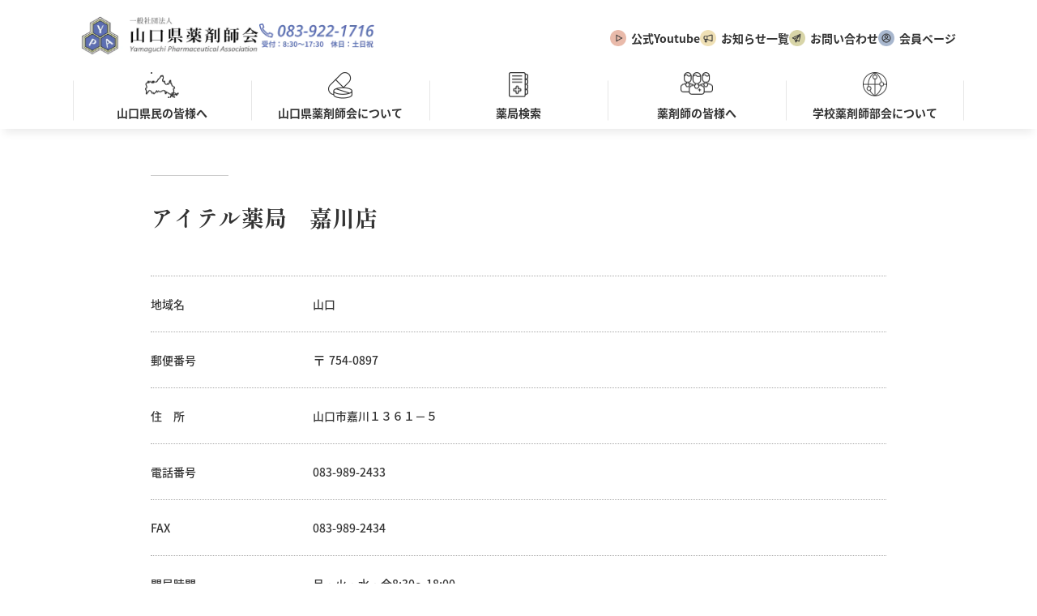

--- FILE ---
content_type: text/html; charset=UTF-8
request_url: https://yama-yaku.or.jp/pharmacy/%E3%82%A2%E3%82%A4%E3%83%86%E3%83%AB%E8%96%AC%E5%B1%80%E5%98%89%E5%B7%9D%E5%BA%97/
body_size: 9955
content:
<!DOCTYPE html>
<html lang="ja">

<head>
    <!-- Google Tag Manager -->
    <script>
    (function(w, d, s, l, i) {
        w[l] = w[l] || [];
        w[l].push({
            'gtm.start': new Date().getTime(),
            event: 'gtm.js'
        });
        var f = d.getElementsByTagName(s)[0],
            j = d.createElement(s),
            dl = l != 'dataLayer' ? '&l=' + l : '';
        j.async = true;
        j.src =
            'https://www.googletagmanager.com/gtm.js?id=' + i + dl;
        f.parentNode.insertBefore(j, f);
    })(window, document, 'script', 'dataLayer', 'GTM-K6RBF69');
    </script>
    <!-- End Google Tag Manager -->
    <meta charset="UTF-8">
    <script>
    (function(d) {
        var config = {
                kitId: 'dpb6ggr',
                scriptTimeout: 3000,
                async: true
            },
            h = d.documentElement,
            t = setTimeout(function() {
                h.className = h.className.replace(/\bwf-loading\b/g, "") + " wf-inactive";
            }, config.scriptTimeout),
            tk = d.createElement("script"),
            f = false,
            s = d.getElementsByTagName("script")[0],
            a;
        h.className += " wf-loading";
        tk.src = 'https://use.typekit.net/' + config.kitId + '.js';
        tk.async = true;
        tk.onload = tk.onreadystatechange = function() {
            a = this.readyState;
            if (f || a && a != "complete" && a != "loaded") return;
            f = true;
            clearTimeout(t);
            try {
                Typekit.load(config)
            } catch (e) {}
        };
        s.parentNode.insertBefore(tk, s)
    })(document);
    </script>
    <meta http-equiv="X-UA-Compatible" content="IE=edge">
    <meta name="viewport" content="width=device-width, initial-scale=1.0">
    <!-- favicon -->
    <link rel="icon" type="image/png"
        href="https://yama-yaku.or.jp/wp-content/themes/yama-yaku_code/assets/images/common/favicon.png">
    <link rel="apple-touch-icon" sizes="180x180"
        href="https://yama-yaku.or.jp/wp-content/themes/yama-yaku_code/assets/images/common/favicon.png">
    <!-- css -->
    <link href='https://yama-yaku.or.jp/wp-content/themes/yama-yaku_code/assets/css/swiper.min.css' rel='stylesheet' type='text/css'
        media='all'>
    <link href='https://yama-yaku.or.jp/wp-content/themes/yama-yaku_code/assets/css/style/ress.css' rel='stylesheet' type='text/css'
        media='all'>
    <link href='https://yama-yaku.or.jp/wp-content/themes/yama-yaku_code/assets/css/style/common.min.css' rel='stylesheet'
        type='text/css' media='all'>
    <link href='https://yama-yaku.or.jp/wp-content/themes/yama-yaku_code/assets/css/style/aic.css' rel='stylesheet' type='text/css'
        media='all'>
    
		<!-- All in One SEO 4.9.3 - aioseo.com -->
	<meta name="robots" content="max-image-preview:large" />
	<link rel="canonical" href="https://yama-yaku.or.jp/pharmacy/%e3%82%a2%e3%82%a4%e3%83%86%e3%83%ab%e8%96%ac%e5%b1%80%e5%98%89%e5%b7%9d%e5%ba%97/" />
	<meta name="generator" content="All in One SEO (AIOSEO) 4.9.3" />
		<meta property="og:locale" content="ja_JP" />
		<meta property="og:site_name" content="yama-yaku - Just another WordPress site" />
		<meta property="og:type" content="article" />
		<meta property="og:title" content="アイテル薬局 嘉川店 - yama-yaku" />
		<meta property="og:url" content="https://yama-yaku.or.jp/pharmacy/%e3%82%a2%e3%82%a4%e3%83%86%e3%83%ab%e8%96%ac%e5%b1%80%e5%98%89%e5%b7%9d%e5%ba%97/" />
		<meta property="article:published_time" content="2023-03-25T01:14:30+00:00" />
		<meta property="article:modified_time" content="2023-03-25T01:14:30+00:00" />
		<meta name="twitter:card" content="summary_large_image" />
		<meta name="twitter:title" content="アイテル薬局 嘉川店 - yama-yaku" />
		<script type="application/ld+json" class="aioseo-schema">
			{"@context":"https:\/\/schema.org","@graph":[{"@type":"BreadcrumbList","@id":"https:\/\/yama-yaku.or.jp\/pharmacy\/%e3%82%a2%e3%82%a4%e3%83%86%e3%83%ab%e8%96%ac%e5%b1%80%e5%98%89%e5%b7%9d%e5%ba%97\/#breadcrumblist","itemListElement":[{"@type":"ListItem","@id":"https:\/\/yama-yaku.or.jp#listItem","position":1,"name":"\u30db\u30fc\u30e0","item":"https:\/\/yama-yaku.or.jp","nextItem":{"@type":"ListItem","@id":"https:\/\/yama-yaku.or.jp\/pharmacy\/#listItem","name":"\u85ac\u5c40"}},{"@type":"ListItem","@id":"https:\/\/yama-yaku.or.jp\/pharmacy\/#listItem","position":2,"name":"\u85ac\u5c40","item":"https:\/\/yama-yaku.or.jp\/pharmacy\/","nextItem":{"@type":"ListItem","@id":"https:\/\/yama-yaku.or.jp\/area\/%e5%b1%b1%e5%8f%a3%e5%b8%82\/#listItem","name":"\u5c71\u53e3\u5e02"},"previousItem":{"@type":"ListItem","@id":"https:\/\/yama-yaku.or.jp#listItem","name":"\u30db\u30fc\u30e0"}},{"@type":"ListItem","@id":"https:\/\/yama-yaku.or.jp\/area\/%e5%b1%b1%e5%8f%a3%e5%b8%82\/#listItem","position":3,"name":"\u5c71\u53e3\u5e02","item":"https:\/\/yama-yaku.or.jp\/area\/%e5%b1%b1%e5%8f%a3%e5%b8%82\/","nextItem":{"@type":"ListItem","@id":"https:\/\/yama-yaku.or.jp\/pharmacy\/%e3%82%a2%e3%82%a4%e3%83%86%e3%83%ab%e8%96%ac%e5%b1%80%e5%98%89%e5%b7%9d%e5%ba%97\/#listItem","name":"\u30a2\u30a4\u30c6\u30eb\u85ac\u5c40\u3000\u5609\u5ddd\u5e97"},"previousItem":{"@type":"ListItem","@id":"https:\/\/yama-yaku.or.jp\/pharmacy\/#listItem","name":"\u85ac\u5c40"}},{"@type":"ListItem","@id":"https:\/\/yama-yaku.or.jp\/pharmacy\/%e3%82%a2%e3%82%a4%e3%83%86%e3%83%ab%e8%96%ac%e5%b1%80%e5%98%89%e5%b7%9d%e5%ba%97\/#listItem","position":4,"name":"\u30a2\u30a4\u30c6\u30eb\u85ac\u5c40\u3000\u5609\u5ddd\u5e97","previousItem":{"@type":"ListItem","@id":"https:\/\/yama-yaku.or.jp\/area\/%e5%b1%b1%e5%8f%a3%e5%b8%82\/#listItem","name":"\u5c71\u53e3\u5e02"}}]},{"@type":"Organization","@id":"https:\/\/yama-yaku.or.jp\/#organization","name":"yama-yaku","description":"Just another WordPress site","url":"https:\/\/yama-yaku.or.jp\/"},{"@type":"WebPage","@id":"https:\/\/yama-yaku.or.jp\/pharmacy\/%e3%82%a2%e3%82%a4%e3%83%86%e3%83%ab%e8%96%ac%e5%b1%80%e5%98%89%e5%b7%9d%e5%ba%97\/#webpage","url":"https:\/\/yama-yaku.or.jp\/pharmacy\/%e3%82%a2%e3%82%a4%e3%83%86%e3%83%ab%e8%96%ac%e5%b1%80%e5%98%89%e5%b7%9d%e5%ba%97\/","name":"\u30a2\u30a4\u30c6\u30eb\u85ac\u5c40 \u5609\u5ddd\u5e97 - yama-yaku","inLanguage":"ja","isPartOf":{"@id":"https:\/\/yama-yaku.or.jp\/#website"},"breadcrumb":{"@id":"https:\/\/yama-yaku.or.jp\/pharmacy\/%e3%82%a2%e3%82%a4%e3%83%86%e3%83%ab%e8%96%ac%e5%b1%80%e5%98%89%e5%b7%9d%e5%ba%97\/#breadcrumblist"},"datePublished":"2023-03-25T10:14:30+09:00","dateModified":"2023-03-25T10:14:30+09:00"},{"@type":"WebSite","@id":"https:\/\/yama-yaku.or.jp\/#website","url":"https:\/\/yama-yaku.or.jp\/","name":"yama-yaku","description":"Just another WordPress site","inLanguage":"ja","publisher":{"@id":"https:\/\/yama-yaku.or.jp\/#organization"}}]}
		</script>
		<!-- All in One SEO -->

<link rel="alternate" title="oEmbed (JSON)" type="application/json+oembed" href="https://yama-yaku.or.jp/wp-json/oembed/1.0/embed?url=https%3A%2F%2Fyama-yaku.or.jp%2Fpharmacy%2F%25e3%2582%25a2%25e3%2582%25a4%25e3%2583%2586%25e3%2583%25ab%25e8%2596%25ac%25e5%25b1%2580%25e5%2598%2589%25e5%25b7%259d%25e5%25ba%2597%2F" />
<link rel="alternate" title="oEmbed (XML)" type="text/xml+oembed" href="https://yama-yaku.or.jp/wp-json/oembed/1.0/embed?url=https%3A%2F%2Fyama-yaku.or.jp%2Fpharmacy%2F%25e3%2582%25a2%25e3%2582%25a4%25e3%2583%2586%25e3%2583%25ab%25e8%2596%25ac%25e5%25b1%2580%25e5%2598%2589%25e5%25b7%259d%25e5%25ba%2597%2F&#038;format=xml" />
<style id='wp-img-auto-sizes-contain-inline-css' type='text/css'>
img:is([sizes=auto i],[sizes^="auto," i]){contain-intrinsic-size:3000px 1500px}
/*# sourceURL=wp-img-auto-sizes-contain-inline-css */
</style>
<style id='wp-emoji-styles-inline-css' type='text/css'>

	img.wp-smiley, img.emoji {
		display: inline !important;
		border: none !important;
		box-shadow: none !important;
		height: 1em !important;
		width: 1em !important;
		margin: 0 0.07em !important;
		vertical-align: -0.1em !important;
		background: none !important;
		padding: 0 !important;
	}
/*# sourceURL=wp-emoji-styles-inline-css */
</style>
<link rel='stylesheet' id='wp-block-library-css' href='https://yama-yaku.or.jp/wp-includes/css/dist/block-library/style.min.css?ver=6.9' type='text/css' media='all' />
<style id='classic-theme-styles-inline-css' type='text/css'>
/*! This file is auto-generated */
.wp-block-button__link{color:#fff;background-color:#32373c;border-radius:9999px;box-shadow:none;text-decoration:none;padding:calc(.667em + 2px) calc(1.333em + 2px);font-size:1.125em}.wp-block-file__button{background:#32373c;color:#fff;text-decoration:none}
/*# sourceURL=/wp-includes/css/classic-themes.min.css */
</style>
<link rel='stylesheet' id='aioseo/css/src/vue/standalone/blocks/table-of-contents/global.scss-css' href='https://yama-yaku.or.jp/wp-content/plugins/all-in-one-seo-pack/dist/Lite/assets/css/table-of-contents/global.e90f6d47.css?ver=4.9.3' type='text/css' media='all' />
<style id='global-styles-inline-css' type='text/css'>
:root{--wp--preset--aspect-ratio--square: 1;--wp--preset--aspect-ratio--4-3: 4/3;--wp--preset--aspect-ratio--3-4: 3/4;--wp--preset--aspect-ratio--3-2: 3/2;--wp--preset--aspect-ratio--2-3: 2/3;--wp--preset--aspect-ratio--16-9: 16/9;--wp--preset--aspect-ratio--9-16: 9/16;--wp--preset--color--black: #000000;--wp--preset--color--cyan-bluish-gray: #abb8c3;--wp--preset--color--white: #ffffff;--wp--preset--color--pale-pink: #f78da7;--wp--preset--color--vivid-red: #cf2e2e;--wp--preset--color--luminous-vivid-orange: #ff6900;--wp--preset--color--luminous-vivid-amber: #fcb900;--wp--preset--color--light-green-cyan: #7bdcb5;--wp--preset--color--vivid-green-cyan: #00d084;--wp--preset--color--pale-cyan-blue: #8ed1fc;--wp--preset--color--vivid-cyan-blue: #0693e3;--wp--preset--color--vivid-purple: #9b51e0;--wp--preset--gradient--vivid-cyan-blue-to-vivid-purple: linear-gradient(135deg,rgb(6,147,227) 0%,rgb(155,81,224) 100%);--wp--preset--gradient--light-green-cyan-to-vivid-green-cyan: linear-gradient(135deg,rgb(122,220,180) 0%,rgb(0,208,130) 100%);--wp--preset--gradient--luminous-vivid-amber-to-luminous-vivid-orange: linear-gradient(135deg,rgb(252,185,0) 0%,rgb(255,105,0) 100%);--wp--preset--gradient--luminous-vivid-orange-to-vivid-red: linear-gradient(135deg,rgb(255,105,0) 0%,rgb(207,46,46) 100%);--wp--preset--gradient--very-light-gray-to-cyan-bluish-gray: linear-gradient(135deg,rgb(238,238,238) 0%,rgb(169,184,195) 100%);--wp--preset--gradient--cool-to-warm-spectrum: linear-gradient(135deg,rgb(74,234,220) 0%,rgb(151,120,209) 20%,rgb(207,42,186) 40%,rgb(238,44,130) 60%,rgb(251,105,98) 80%,rgb(254,248,76) 100%);--wp--preset--gradient--blush-light-purple: linear-gradient(135deg,rgb(255,206,236) 0%,rgb(152,150,240) 100%);--wp--preset--gradient--blush-bordeaux: linear-gradient(135deg,rgb(254,205,165) 0%,rgb(254,45,45) 50%,rgb(107,0,62) 100%);--wp--preset--gradient--luminous-dusk: linear-gradient(135deg,rgb(255,203,112) 0%,rgb(199,81,192) 50%,rgb(65,88,208) 100%);--wp--preset--gradient--pale-ocean: linear-gradient(135deg,rgb(255,245,203) 0%,rgb(182,227,212) 50%,rgb(51,167,181) 100%);--wp--preset--gradient--electric-grass: linear-gradient(135deg,rgb(202,248,128) 0%,rgb(113,206,126) 100%);--wp--preset--gradient--midnight: linear-gradient(135deg,rgb(2,3,129) 0%,rgb(40,116,252) 100%);--wp--preset--font-size--small: 13px;--wp--preset--font-size--medium: 20px;--wp--preset--font-size--large: 36px;--wp--preset--font-size--x-large: 42px;--wp--preset--spacing--20: 0.44rem;--wp--preset--spacing--30: 0.67rem;--wp--preset--spacing--40: 1rem;--wp--preset--spacing--50: 1.5rem;--wp--preset--spacing--60: 2.25rem;--wp--preset--spacing--70: 3.38rem;--wp--preset--spacing--80: 5.06rem;--wp--preset--shadow--natural: 6px 6px 9px rgba(0, 0, 0, 0.2);--wp--preset--shadow--deep: 12px 12px 50px rgba(0, 0, 0, 0.4);--wp--preset--shadow--sharp: 6px 6px 0px rgba(0, 0, 0, 0.2);--wp--preset--shadow--outlined: 6px 6px 0px -3px rgb(255, 255, 255), 6px 6px rgb(0, 0, 0);--wp--preset--shadow--crisp: 6px 6px 0px rgb(0, 0, 0);}:where(.is-layout-flex){gap: 0.5em;}:where(.is-layout-grid){gap: 0.5em;}body .is-layout-flex{display: flex;}.is-layout-flex{flex-wrap: wrap;align-items: center;}.is-layout-flex > :is(*, div){margin: 0;}body .is-layout-grid{display: grid;}.is-layout-grid > :is(*, div){margin: 0;}:where(.wp-block-columns.is-layout-flex){gap: 2em;}:where(.wp-block-columns.is-layout-grid){gap: 2em;}:where(.wp-block-post-template.is-layout-flex){gap: 1.25em;}:where(.wp-block-post-template.is-layout-grid){gap: 1.25em;}.has-black-color{color: var(--wp--preset--color--black) !important;}.has-cyan-bluish-gray-color{color: var(--wp--preset--color--cyan-bluish-gray) !important;}.has-white-color{color: var(--wp--preset--color--white) !important;}.has-pale-pink-color{color: var(--wp--preset--color--pale-pink) !important;}.has-vivid-red-color{color: var(--wp--preset--color--vivid-red) !important;}.has-luminous-vivid-orange-color{color: var(--wp--preset--color--luminous-vivid-orange) !important;}.has-luminous-vivid-amber-color{color: var(--wp--preset--color--luminous-vivid-amber) !important;}.has-light-green-cyan-color{color: var(--wp--preset--color--light-green-cyan) !important;}.has-vivid-green-cyan-color{color: var(--wp--preset--color--vivid-green-cyan) !important;}.has-pale-cyan-blue-color{color: var(--wp--preset--color--pale-cyan-blue) !important;}.has-vivid-cyan-blue-color{color: var(--wp--preset--color--vivid-cyan-blue) !important;}.has-vivid-purple-color{color: var(--wp--preset--color--vivid-purple) !important;}.has-black-background-color{background-color: var(--wp--preset--color--black) !important;}.has-cyan-bluish-gray-background-color{background-color: var(--wp--preset--color--cyan-bluish-gray) !important;}.has-white-background-color{background-color: var(--wp--preset--color--white) !important;}.has-pale-pink-background-color{background-color: var(--wp--preset--color--pale-pink) !important;}.has-vivid-red-background-color{background-color: var(--wp--preset--color--vivid-red) !important;}.has-luminous-vivid-orange-background-color{background-color: var(--wp--preset--color--luminous-vivid-orange) !important;}.has-luminous-vivid-amber-background-color{background-color: var(--wp--preset--color--luminous-vivid-amber) !important;}.has-light-green-cyan-background-color{background-color: var(--wp--preset--color--light-green-cyan) !important;}.has-vivid-green-cyan-background-color{background-color: var(--wp--preset--color--vivid-green-cyan) !important;}.has-pale-cyan-blue-background-color{background-color: var(--wp--preset--color--pale-cyan-blue) !important;}.has-vivid-cyan-blue-background-color{background-color: var(--wp--preset--color--vivid-cyan-blue) !important;}.has-vivid-purple-background-color{background-color: var(--wp--preset--color--vivid-purple) !important;}.has-black-border-color{border-color: var(--wp--preset--color--black) !important;}.has-cyan-bluish-gray-border-color{border-color: var(--wp--preset--color--cyan-bluish-gray) !important;}.has-white-border-color{border-color: var(--wp--preset--color--white) !important;}.has-pale-pink-border-color{border-color: var(--wp--preset--color--pale-pink) !important;}.has-vivid-red-border-color{border-color: var(--wp--preset--color--vivid-red) !important;}.has-luminous-vivid-orange-border-color{border-color: var(--wp--preset--color--luminous-vivid-orange) !important;}.has-luminous-vivid-amber-border-color{border-color: var(--wp--preset--color--luminous-vivid-amber) !important;}.has-light-green-cyan-border-color{border-color: var(--wp--preset--color--light-green-cyan) !important;}.has-vivid-green-cyan-border-color{border-color: var(--wp--preset--color--vivid-green-cyan) !important;}.has-pale-cyan-blue-border-color{border-color: var(--wp--preset--color--pale-cyan-blue) !important;}.has-vivid-cyan-blue-border-color{border-color: var(--wp--preset--color--vivid-cyan-blue) !important;}.has-vivid-purple-border-color{border-color: var(--wp--preset--color--vivid-purple) !important;}.has-vivid-cyan-blue-to-vivid-purple-gradient-background{background: var(--wp--preset--gradient--vivid-cyan-blue-to-vivid-purple) !important;}.has-light-green-cyan-to-vivid-green-cyan-gradient-background{background: var(--wp--preset--gradient--light-green-cyan-to-vivid-green-cyan) !important;}.has-luminous-vivid-amber-to-luminous-vivid-orange-gradient-background{background: var(--wp--preset--gradient--luminous-vivid-amber-to-luminous-vivid-orange) !important;}.has-luminous-vivid-orange-to-vivid-red-gradient-background{background: var(--wp--preset--gradient--luminous-vivid-orange-to-vivid-red) !important;}.has-very-light-gray-to-cyan-bluish-gray-gradient-background{background: var(--wp--preset--gradient--very-light-gray-to-cyan-bluish-gray) !important;}.has-cool-to-warm-spectrum-gradient-background{background: var(--wp--preset--gradient--cool-to-warm-spectrum) !important;}.has-blush-light-purple-gradient-background{background: var(--wp--preset--gradient--blush-light-purple) !important;}.has-blush-bordeaux-gradient-background{background: var(--wp--preset--gradient--blush-bordeaux) !important;}.has-luminous-dusk-gradient-background{background: var(--wp--preset--gradient--luminous-dusk) !important;}.has-pale-ocean-gradient-background{background: var(--wp--preset--gradient--pale-ocean) !important;}.has-electric-grass-gradient-background{background: var(--wp--preset--gradient--electric-grass) !important;}.has-midnight-gradient-background{background: var(--wp--preset--gradient--midnight) !important;}.has-small-font-size{font-size: var(--wp--preset--font-size--small) !important;}.has-medium-font-size{font-size: var(--wp--preset--font-size--medium) !important;}.has-large-font-size{font-size: var(--wp--preset--font-size--large) !important;}.has-x-large-font-size{font-size: var(--wp--preset--font-size--x-large) !important;}
:where(.wp-block-post-template.is-layout-flex){gap: 1.25em;}:where(.wp-block-post-template.is-layout-grid){gap: 1.25em;}
:where(.wp-block-term-template.is-layout-flex){gap: 1.25em;}:where(.wp-block-term-template.is-layout-grid){gap: 1.25em;}
:where(.wp-block-columns.is-layout-flex){gap: 2em;}:where(.wp-block-columns.is-layout-grid){gap: 2em;}
:root :where(.wp-block-pullquote){font-size: 1.5em;line-height: 1.6;}
/*# sourceURL=global-styles-inline-css */
</style>
<link rel="https://api.w.org/" href="https://yama-yaku.or.jp/wp-json/" /><link rel="alternate" title="JSON" type="application/json" href="https://yama-yaku.or.jp/wp-json/wp/v2/pharmacy/554" /><link rel="EditURI" type="application/rsd+xml" title="RSD" href="https://yama-yaku.or.jp/xmlrpc.php?rsd" />
<meta name="generator" content="WordPress 6.9" />
<link rel='shortlink' href='https://yama-yaku.or.jp/?p=554' />
</head>

<body>
    <!-- Google Tag Manager (noscript) -->
    <noscript><iframe src="https://www.googletagmanager.com/ns.html?id=GTM-K6RBF69" height="0" width="0"
            style="display:none;visibility:hidden"></iframe></noscript>
    <!-- End Google Tag Manager (noscript) --><header>
    <div class="header">
        <div class="wrap1440">
            <div class="header__top">
                <div class="header__topLeft">
                    <h1><a class="hover-opacity" href="https://yama-yaku.or.jp/">
                            <img loading='lazy' alt='山口県薬剤師協会' class='' src='https://yama-yaku.or.jp/wp-content/themes/yama-yaku_code/assets/images/common/logo@×3.webp'>                        </a></h1>
                    <div class="tel"><a class="hover-opacity" href="tel:083-922-1716">
                            <img loading='lazy' alt='083-922-1716' class='' src='https://yama-yaku.or.jp/wp-content/themes/yama-yaku_code/assets/images/common/tel@×2.webp'>                        </a></div>
                </div>
                <div class="header__pc">
                    <nav class="header__topRight">
                        <ul>
                            <li><a target="_blank" class="hover-opacity"
                                    href="https://www.youtube.com/@%E4%B8%80%E8%88%AC%E7%A4%BE%E5%9B%A3%E6%B3%95%E4%BA%BA%E5%B1%B1%E5%8F%A3%E7%9C%8C%E8%96%AC">公式Youtube</a>
                            </li>
                            <li><a class="hover-opacity" href="https://yama-yaku.or.jp/news">お知らせ一覧</a>
                            </li>
                            <li><a class="hover-opacity" href="https://yama-yaku.or.jp/contact">お問い合わせ</a>
                            </li>
                            <li><a target="_blank" class="hover-opacity" href="https://yama-yaku.or.jp/member">会員ページ</a>
                            </li>
                        </ul>
                    </nav>
                </div>
                <div class="header__sp">
                    <div class="ham">
                        <span></span>
                        <span></span>
                        <span></span>
                    </div>
                </div>
            </div>
        </div>
        <div class="header__bottom">
            <nav>
                <ul>
                    <li id="hover1">
                        <p class="hover-opacity hover-menu hover-menu1">
                            <img class="zoom50"
                                src="https://yama-yaku.or.jp/wp-content/themes/yama-yaku_code/assets/images/common/yamaguchi-logo@x2_off.webp"
                                alt="装飾">
                            <span>山口県民の皆様へ</span>
                        </p>
                    </li>
                    <li id="hover2">
                        <p class="hover-opacity hover-menu hover-menu2">
                            <img loading='lazy' alt='山口県薬剤師会について' class='zoom50 before' src='https://yama-yaku.or.jp/wp-content/themes/yama-yaku_code/assets/images/common/drag-icon@x2_off.webp'>                            <span>山口県薬剤師会について</span>
                        </p>
                    </li>
                    <li id="search">
                        <a class="hover-opacity hover-menu-2" href="https://yama-yaku.or.jp/search">
                            <img loading='lazy' alt='薬局検索' class='zoom50 before' src='https://yama-yaku.or.jp/wp-content/themes/yama-yaku_code/assets/images/common/chart-icon@x2_off.webp'>                            <span>薬局検索</span>
                        </a>
                    </li>
                    <li id="hover3">
                        <p class="hover-opacity hover-menu hover-menu3">
                            <img loading='lazy' alt='薬剤師の皆様へ' class='zoom50 before' src='https://yama-yaku.or.jp/wp-content/themes/yama-yaku_code/assets/images/common/pharmacist-icon@x2_off.webp'>                            <span>薬剤師の皆様へ</span>
                        </p>
                    </li>
                    <li id="hover4">
                        <p class="hover-opacity hover-menu hover-menu4">
                            <img loading='lazy' alt='学校薬剤師部会について' class='zoom50 before' src='https://yama-yaku.or.jp/wp-content/themes/yama-yaku_code/assets/images/common/subcommittee-icon@x2_off.webp'>                            <span>学校薬剤師部会について</span>
                        </p>
                    </li>
                </ul>
                <div id="display1" class="hover__display">
                    <div class="bk">
                        <div class="inner">
                            <ol>
                                <li>
                                    <strong>山口県民の皆様へ</strong>
                                </li>
                                <li>
                                    <a href="https://yama-yaku.or.jp/news/?cat=citizens"
                                        class="hover-opacity">
                                        <img loading='lazy' alt='お知らせ' class='zoom50' src='https://yama-yaku.or.jp/wp-content/themes/yama-yaku_code/assets/images/common/yamaguchi-hover1.webp'>                                        <p>お知らせ</p>
                                    </a>
                                </li>
                                <li>
                                    <a href="https://yama-yaku.or.jp/expert" class="hover-opacity">
                                        <img loading='lazy' alt='山口県健康エキスパート薬剤師とは' class='zoom50' src='https://yama-yaku.or.jp/wp-content/themes/yama-yaku_code/assets/images/common/yamaguchi-hover2.webp'>                                        <p>山口県健康エキスパート<br>
                                            薬剤師とは</p>
                                    </a>
                                </li>
                                <li>
                                    <a href="https://yama-yaku.or.jp/family" class="hover-opacity">
                                        <img loading='lazy' alt='かかりつけ薬剤師を持ちましょう' class='zoom50' src='https://yama-yaku.or.jp/wp-content/themes/yama-yaku_code/assets/images/common/yamaguchi-hover3.webp'>                                        <p>かかりつけ薬剤師を持ちましょう</p>
                                    </a>
                                </li>
                                <li>
                                    <a href="https://yama-yaku.or.jp/notebook" class="hover-opacity">
                                        <img loading='lazy' alt='お薬手帳を活用しよう' class='zoom50' src='https://yama-yaku.or.jp/wp-content/themes/yama-yaku_code/assets/images/common/yamaguchi-hover4.webp'>                                        <p>お薬手帳を活用しよう</p>
                                    </a>
                                </li>
                                <li>
                                    <a href="https://yama-yaku.or.jp/medicine" class="hover-opacity">
                                        <img loading='lazy' alt='くすりと薬剤師の仕事' class='zoom50' src='https://yama-yaku.or.jp/wp-content/themes/yama-yaku_code/assets/images/common/yamaguchi-hover5.webp'>                                        <p>くすりと薬剤師の仕事</p>
                                    </a>
                                </li>
                                <li>
                                    <a href="https://yama-yaku.or.jp/measures" class="hover-opacity">
                                        <img loading='lazy' alt='感染対策の基本を学ぼう' class='zoom50' src='https://yama-yaku.or.jp/wp-content/themes/yama-yaku_code/assets/images/common/yamaguchi-hover6.webp'>                                        <p>感染対策の基本を学ぼう</p>
                                    </a>
                                </li>
                                <li>
                                    <a href="https://yama-yaku.or.jp/prevention" class="hover-opacity">
                                        <img loading='lazy' alt='ふせごう！うっかりドーピング' class='zoom50' src='https://yama-yaku.or.jp/wp-content/themes/yama-yaku_code/assets/images/common/yamaguchi-hover7.webp'>                                        <p>ふせごう！<br>
                                            うっかりドーピング</p>
                                    </a>
                                </li>
                            </ol>
                        </div>
                    </div>
                </div>
                <div id="display2" class="hover__display">
                    <div class="bk">
                        <div class="inner">
                            <ol>
                                <li>
                                    <strong>山口県薬剤師会について</strong>
                                </li>
                                <li>
                                    <a href="https://yama-yaku.or.jp/introduction" class="hover-opacity">
                                        <img loading='lazy' alt='山口県薬剤師会紹介' class='zoom50' src='https://yama-yaku.or.jp/wp-content/themes/yama-yaku_code/assets/images/common/drag-hover2.webp'>                                        <p>山口県薬剤師会紹介</p>
                                    </a>
                                </li>
                                <li>
                                    <a href="https://yama-yaku.or.jp/admission" class="hover-opacity">
                                        <img loading='lazy' alt='入会のご案内' class='zoom50' src='https://yama-yaku.or.jp/wp-content/themes/yama-yaku_code/assets/images/common/drag-hover1.webp'>                                        <p>入会のご案内</p>
                                    </a>
                                </li>
                            </ol>
                        </div>
                    </div>
                </div>
                <div id="display3" class="hover__display">
                    <div class="bk">
                        <div class="inner">
                            <div>
                                <strong>薬剤師の皆様へ</strong>
                            </div>
                            <ol>
                                <li>
                                    <a href="https://yama-yaku.or.jp/news/?cat=pharmacist"
                                        class="hover-opacity">
                                        <img loading='lazy' alt='お知らせ' class='zoom50' src='https://yama-yaku.or.jp/wp-content/themes/yama-yaku_code/assets/images/common/pharmacist-hover1.webp'>                                        <p>お知らせ</p>
                                    </a>
                                </li>
                                <li>
                                    <a href="https://yama-yaku.or.jp/prevention" class="hover-opacity">
                                        <img loading='lazy' alt='ふせごう！うっかりドーピング' class='zoom50' src='https://yama-yaku.or.jp/wp-content/themes/yama-yaku_code/assets/images/common/pharmacist-hover2.webp'>                                        <p>ふせごう！<br>
                                            うっかりドーピング</p>
                                    </a>
                                </li>
                                <li>
                                    <a href="https://yama-yaku.or.jp/ethics" class="hover-opacity">
                                        <img loading='lazy' alt='研究を始める前に倫理審査委員会' class='zoom50' src='https://yama-yaku.or.jp/wp-content/themes/yama-yaku_code/assets/images/common/pharmacist-hover3.webp'>                                        <p>研究を始める前に<br>
                                            倫理審査委員会</p>
                                    </a>
                                </li>
                                <li>
                                    <a href="https://yama-yaku.or.jp/list" class="hover-opacity">
                                        <img loading='lazy' alt='資料一覧' class='zoom50' src='https://yama-yaku.or.jp/wp-content/themes/yama-yaku_code/assets/images/common/pharmacist-hover4.webp'>                                        <p>資料一覧</p>
                                    </a>
                                </li>
                            </ol>
                        </div>
                    </div>
                </div>
                <div id="display4" class="hover__display">
                    <div class="bk">
                        <div class="inner">
                            <div>
                                <strong>学校薬剤師部会<br>について</strong>
                            </div>
                            <ol>
                                <li>
                                    <a href="https://yama-yaku.or.jp/subcommittee" class="hover-opacity">
                                        <img loading='lazy' alt='お知らせ' class='zoom50' src='https://yama-yaku.or.jp/wp-content/themes/yama-yaku_code/assets/images/common/subcommittee-hover1.webp'>                                        <p>お知らせ</p>
                                    </a>
                                </li>
                                <li>
                                    <a href="https://yama-yaku.or.jp/about" class="hover-opacity">
                                        <img loading='lazy' alt='学校薬剤師部会について' class='zoom50' src='https://yama-yaku.or.jp/wp-content/themes/yama-yaku_code/assets/images/common/subcommittee-hover2.webp'>                                        <p>学校薬剤師部会について</p>
                                    </a>
                                </li>
                                <li>
                                    <a href="https://yama-yaku.or.jp/handling" class="hover-opacity">
                                        <img loading='lazy' alt='試験検査機器取扱い要領' class='zoom50' src='https://yama-yaku.or.jp/wp-content/themes/yama-yaku_code/assets/images/common/subcommittee-hover3.webp'>                                        <p>試験検査機器取扱い要領</p>
                                    </a>
                                </li>
                                <li>
                                    <a href="https://yama-yaku.or.jp/school" class="hover-opacity">
                                        <img loading='lazy' alt='学校環境衛生検査について' class='zoom50' src='https://yama-yaku.or.jp/wp-content/themes/yama-yaku_code/assets/images/common/subcommittee-hover4.webp'>                                        <p>学校環境衛生検査について</p>
                                    </a>
                                </li>
                                <li>
                                    <a href="https://yama-yaku.or.jp/faq" class="hover-opacity">
                                        <img loading='lazy' alt='Q&A' class='zoom50' src='https://yama-yaku.or.jp/wp-content/themes/yama-yaku_code/assets/images/common/subcommittee-hover5.webp'>                                        <p>Q&A</p>
                                    </a>
                                </li>
                                <li>
                                    <a href="https://yama-yaku.or.jp/subcommittee/doc/">
                                        <img loading='lazy' alt='資料 専用ページ入り口' class='zoom50' src='https://yama-yaku.or.jp/wp-content/themes/yama-yaku_code/assets/images/common/subcommittee-hover6.webp'>                                        <p>資料 専用ページ入り口</p>
                                    </a>
                                </li>
                            </ol>
                        </div>
                    </div>
                </div>
            </nav>
        </div>

        <div class="ham__menu">
            <ul class="ham__internalLinks">
                <li class="ham__internalLink">
                    <p>
                        <span>山口県民の皆様へ</span><button></button>
                    </p>
                    <ol class="">
                        <li><a href="https://yama-yaku.or.jp/news/?cat=citizens">お知らせ</a></li>
                        <li><a href="https://yama-yaku.or.jp/expert">山口県健康エキスパート薬剤師とは</a></li>
                        <li><a href="https://yama-yaku.or.jp/family">かかりつけ薬剤師を持ちましょう</a></li>
                        <li><a href="https://yama-yaku.or.jp/notebook">お薬手帳を活用しよう</a></li>
                        <li><a href="https://yama-yaku.or.jp/medicine">くすりと薬剤師の仕事</a></li>
                        <li><a href="https://yama-yaku.or.jp/measures">感染対策の基本を学ぼう</a></li>
                        <li><a href="https://yama-yaku.or.jp/prevention">ふせごう！うっかりドーピング</a></li>
                    </ol>
                </li>
                <li class="ham__internalLink">
                    <p>
                        <span>山口県薬剤師会について</span><button></button>
                    </p>
                    <ol class="">
                        <li><a href="https://yama-yaku.or.jp/introduction">山口県薬剤師会紹介</a></li>
                        <li><a href="https://yama-yaku.or.jp/admission">入会のご案内</a></li>
                    </ol>
                </li>
                <li class="ham__internalLink">
                    <p>
                        <span><a href="https://yama-yaku.or.jp/search">薬局検索</a></span>
                    </p>
                </li>
                <li class="ham__internalLink">
                    <p>
                        <span>薬剤師の皆様へ</span><button></button>
                    </p>
                    <ol class="">
                        <li><a href="https://yama-yaku.or.jp/news/?cat=pharmacist">お知らせ</a></li>
                        <li><a href="https://yama-yaku.or.jp/prevention">ふせごう！うっかりドーピング</a></li>
                        <li><a href="https://yama-yaku.or.jp/ethics">研究を始める前に倫理審査委員会</a></li>
                        <li><a href="https://yama-yaku.or.jp/list">資料一覧</a></li>
                    </ol>
                </li>
                <li class="ham__internalLink">
                    <p>
                        <span>学校薬剤師部会サイト</span><button></button>
                    </p>
                    <ol class="">
                        <li><a href="https://yama-yaku.or.jp/subcommittee">お知らせ</a></li>
                        <li><a href="https://yama-yaku.or.jp/about">学校薬剤師部会について</a></li>
                        <li><a href="https://yama-yaku.or.jp/handling">試験検査機器取扱い要領</a></li>
                        <li><a href="https://yama-yaku.or.jp/school">学校環境衛生検査について</a></li>
                        <li><a href="https://yama-yaku.or.jp/faq">Q&A</a></li>
                        <li><a href="https://yama-yaku.or.jp/subcommittee/doc/">資料 専用ページ入り口</a></li>
                    </ol>
                </li>
            </ul>
            <ul class="ham__bottom">
                <li>
                    <a target="_blank" class="hover-opacity"
                        href="https://www.youtube.com/@%E4%B8%80%E8%88%AC%E7%A4%BE%E5%9B%A3%E6%B3%95%E4%BA%BA%E5%B1%B1%E5%8F%A3%E7%9C%8C%E8%96%AC">
                        <img loading='lazy' alt='公式Youtube' class='zoom50' src='https://yama-yaku.or.jp/wp-content/themes/yama-yaku_code/assets/images/common/video-icon@x2.webp'>                        公式Youtube
                    </a>
                </li>
                <li>
                    <a class="hover-opacity" href="https://yama-yaku.or.jp/news">
                        <img loading='lazy' alt='お知らせ一覧' class='zoom50' src='https://yama-yaku.or.jp/wp-content/themes/yama-yaku_code/assets/images/common/speaker-icon@x2.webp'>                        お知らせ一覧
                    </a>
                </li>
                <li>
                    <a class="hover-opacity" href="https://yama-yaku.or.jp/contact">
                        <img loading='lazy' alt='お問い合わせ' class='zoom50' src='https://yama-yaku.or.jp/wp-content/themes/yama-yaku_code/assets/images/common/contact-icon@x2.webp'>                        お問い合わせ
                    </a>
                </li>
                <li>
                    <a target="_blank" class="hover-opacity" href="https://yama-yaku.or.jp/member">
                        <img loading='lazy' alt='会員ページ' class='zoom50' src='https://yama-yaku.or.jp/wp-content/themes/yama-yaku_code/assets/images/common/member-icon@x2.webp'>                        会員ページ
                    </a>
                </li>
            </ul>
            <div class="ham__tel">
                <div class="tel"><a class="hover-opacity" href="tel:083-922-1716">
                        <img loading='lazy' alt='083-922-1716' class='クラス名' src='https://yama-yaku.or.jp/wp-content/themes/yama-yaku_code/assets/images/common/tel@×2.webp'>                    </a></div>
            </div>
        </div>
    </div>
</header><main class="single-pharmacy">
    <div class="wrap900">
        <h2 class="titleL line">アイテル薬局　嘉川店</h2>
        <!-- <dl>
            <dt>地域名</dt>
            <dd>○○エリア</dd>
            <dt>郵便番号</dt>
            <dd>〒750-0008</dd>
        </dl> -->
        <table>
            <tr>
                <th>地域名</th>
                <td>
                    山口                </td>
            </tr>
            <tr>
                <th>郵便番号</th>
                <td>
                    <span>754-0897</span>                </td>
            </tr>
            <tr>
                <th>住　所</th>
                <td>
                    山口市嘉川１３６１－５                </td>
            </tr>
            <tr>
                <th>電話番号</th>
                <td>
                    083-989-2433                </td>
            </tr>
            <tr>
                <th>FAX</th>
                <td>
                    083-989-2434                </td>
            </tr>
            <tr>
                <th>開局時間</th>
                <td>
                    月・火・水・金8:30～18:00<br />
土8:30～14:30                </td>
            </tr>
            <tr>
                <th>休日</th>
                <td>
                    木曜、日曜、祝日                </td>
            </tr>
            <!-- <tr>
                <th>設備</th>
                <td>
                                    </td>
            </tr>
            <tr>
                <th>E-mail</th>
                <td>
                                    </td>
            </tr>
            <tr>
                <th>在宅支援薬局</th>
                <td>
                                        〇                </td>
            </tr>
            <tr>
                <th>訪問指導の実績</th>
                <td>
                                        〇                </td>
            </tr> -->
        </table>
        <div class="btn1 hover-opacity"> <a href="https://yama-yaku.or.jp/area/%e5%b1%b1%e5%8f%a3%e5%b8%82/">一覧へ戻る</a></div>
    </div>
    <section class="pan">
        <div class="wrap1080">
            <ul>
                <li class="hover-opacity"><a href="https://yama-yaku.or.jp/">トップ</a></li>
                <li class="hover-opacity"><a href="https://yama-yaku.or.jp/search">薬局検索</a></li>
                <li>
                    <a class = "hover-opacity" href="https://yama-yaku.or.jp/area/%e5%b1%b1%e5%8f%a3%e5%b8%82/">山口市検索結果</a>                </li>
                <li>
                    アイテル薬局　嘉川店                </li>
            </ul>
        </div>
    </section>
</main>
<footer>
    <div class="wrap1080">
        <div class="footer__body">
            <div class="footer__first">
                <div class="footer__first-logo hover-opacity"><a href="https://yama-yaku.or.jp/">
                        <img loading='lazy' alt='山口県薬剤師協会' class='zoom50' src='https://yama-yaku.or.jp/wp-content/themes/yama-yaku_code/assets/images/common/footer-logo@x2.webp'>                    </a></div>
                <div style="font-size:14px;margin-top:20px;">
                    〒753-0814<br>
                    ⼭⼝県⼭⼝市吉敷下東3-1-1<br>
                    ⼭⼝県総合保健会館4 階<br>
                </div>
                <p class="pc-tab">
                    このサイトはreCAPTHAによって保護されており,、<br>
                    Googleの<a class="hover-opacity" target="_blank" href="https://policies.google.com/privacy?hl=ja">プライバシーポリシー</a>と<a class="hover-opacity" target="_blank" href="https://policies.google.com/terms?hl=ja">利用規約</a>が適応されます。
                </p>
                <small class="pc-tab">© 2023 Yamaguchi Pharmaceutical Association inc. </small>
            </div>
            <div class="footer__second">
                <strong>山口県民の皆様へ</strong>
                <ul>
                    <li><a class="hover-opacity" href="https://yama-yaku.or.jp/news/?cat=citizens">お知らせ</a>
                    </li>
                    <li><a class="hover-opacity" href="https://yama-yaku.or.jp/expert">山口県健康エキスパート薬剤師とは</a>
                    </li>
                    <li><a class="hover-opacity" href="https://yama-yaku.or.jp/famil">かかりつけ薬剤師を持ちましょう</a>
                    </li>
                    <li><a class="hover-opacity" href="https://yama-yaku.or.jp/notebook">お薬手帳を活用しよう</a>
                    </li>
                    <li><a class="hover-opacity" href="https://yama-yaku.or.jp/medicine">くすりと薬剤師の仕事</a>
                    </li>
                    <li><a class="hover-opacity" href="https://yama-yaku.or.jp/measures">感染対策の基本を学ぼう</a>
                    </li>
                    <li><a class="hover-opacity" href="https://yama-yaku.or.jp/prevention">ふせごう！うっかりドーピング</a></li>
                </ul>
                <strong>山口県薬剤師会について</strong>
                <ul>
                    <li><a class="hover-opacity" href="https://yama-yaku.or.jp/introduction">山口県薬剤師会紹介</a>
                    </li>
                    <li><a class="hover-opacity" href="https://yama-yaku.or.jp/admission">入会のご案内</a></li>
                </ul>
            </div>
            <div class="footer__third">
                <strong>薬剤師の皆様へ</strong>
                <ul>
                    <li><a class="hover-opacity" href="https://yama-yaku.or.jp/news/?cat=pharmacist">お知らせ</a></li>
                    <li><a class="hover-opacity" href="https://yama-yaku.or.jp/prevention">ふせごう！うっかりドーピング</a></li>
                    <li><a class="hover-opacity" href="https://yama-yaku.or.jp/ethics">研究を始める前に倫理審査委員会</a>
                    </li>
                    <li><a class="hover-opacity" href="https://yama-yaku.or.jp/list">資料一覧</a></li>
                </ul>
                <strong>学校薬剤師部会について</strong>
                <ul>
                    <li><a class="hover-opacity" href="https://yama-yaku.or.jp/subcommittee">お知らせ</a></li>
                    <li><a href="https://yama-yaku.or.jp/about" class="hover-opacity">学校薬剤師部会について</a></li>
                    <li><a class="hover-opacity" href="https://yama-yaku.or.jp/handling">試験検査機器取扱い要領</a>
                    </li>
                    <li><a class="hover-opacity" href="https://yama-yaku.or.jp/school">学校環境衛生検査について</a>
                    </li>
                    <li><a class="hover-opacity" href="https://yama-yaku.or.jp/faq">Q&A</a></li>
                    <li><a class="hover-opacity" href="https://yama-yaku.or.jp/subcommittee/doc/">資料 専用ページ入り口</a></li>
                </ul>
            </div>
            <div class="footer__fourth">
                <strong><a class="hover-opacity" href="https://yama-yaku.or.jp/search">薬局検索</a></strong>
                <strong><a class="hover-opacity" href="https://yama-yaku.or.jp/news">お知らせ</a></strong>
                <strong><a class="hover-opacity" href="https://yama-yaku.or.jp/contact">お問い合わせ</a></strong>
                <strong><a class="hover-opacity" href="https://yama-yaku.or.jp/privacy">プライバシーポリシー</a></strong>
                <strong> <a target="_blank" class="hover-opacity" href="http://yama-yaku.or.jp/member/drugs.htm">会員ページ</a></strong>
                <strong><a class="hover-opacity" href="https://yama-yaku.or.jp/providing-info">地域・職域薬剤師会向けページ</a></strong>
            </div>
            <div class="footer__sp sp">
                <p>
                    このサイトはreCAPTHAによって保護されており、
                    Googleの<a target="_blank" href="https://policies.google.com/privacy?hl=ja">プライバシーポリシー</a>と<a target="_blank" href="https://policies.google.com/terms?hl=ja">利用規約</a>が適応されます。
                </p>
                <small>© 2023 Yamaguchi Pharmaceutical Association inc.</small>
            </div>
        </div>
    </div>
    <div class="page-top">
    <a href="#" class="hover-opacity">
        <img loading='lazy' alt='トップに移動' class='zoom50' src='https://yama-yaku.or.jp/wp-content/themes/yama-yaku_code/assets/images/common/to-top@x2.webp'>        <span>PAGE TOP</span>
    </a>
</div></footer>
<script src='https://yama-yaku.or.jp/wp-content/themes/yama-yaku_code/assets/js/jquery-3.6.0.min.js'></script>
<script src="https://yama-yaku.or.jp/wp-content/themes/yama-yaku_code/assets/js/swiper-bundle.min.js"></script>
<script src="https://yama-yaku.or.jp/wp-content/themes/yama-yaku_code/assets/js/my-swiper.js"></script>
<script src='https://yama-yaku.or.jp/wp-content/themes/yama-yaku_code/assets/js/main.js'></script>
<script src="https://yama-yaku.or.jp/wp-content/themes/yama-yaku_code/assets/js/observer.js"></script>

<script type="speculationrules">
{"prefetch":[{"source":"document","where":{"and":[{"href_matches":"/*"},{"not":{"href_matches":["/wp-*.php","/wp-admin/*","/wp-content/uploads/*","/wp-content/*","/wp-content/plugins/*","/wp-content/themes/yama-yaku_code/*","/*\\?(.+)"]}},{"not":{"selector_matches":"a[rel~=\"nofollow\"]"}},{"not":{"selector_matches":".no-prefetch, .no-prefetch a"}}]},"eagerness":"conservative"}]}
</script>
<script id="wp-emoji-settings" type="application/json">
{"baseUrl":"https://s.w.org/images/core/emoji/17.0.2/72x72/","ext":".png","svgUrl":"https://s.w.org/images/core/emoji/17.0.2/svg/","svgExt":".svg","source":{"concatemoji":"https://yama-yaku.or.jp/wp-includes/js/wp-emoji-release.min.js?ver=6.9"}}
</script>
<script type="module">
/* <![CDATA[ */
/*! This file is auto-generated */
const a=JSON.parse(document.getElementById("wp-emoji-settings").textContent),o=(window._wpemojiSettings=a,"wpEmojiSettingsSupports"),s=["flag","emoji"];function i(e){try{var t={supportTests:e,timestamp:(new Date).valueOf()};sessionStorage.setItem(o,JSON.stringify(t))}catch(e){}}function c(e,t,n){e.clearRect(0,0,e.canvas.width,e.canvas.height),e.fillText(t,0,0);t=new Uint32Array(e.getImageData(0,0,e.canvas.width,e.canvas.height).data);e.clearRect(0,0,e.canvas.width,e.canvas.height),e.fillText(n,0,0);const a=new Uint32Array(e.getImageData(0,0,e.canvas.width,e.canvas.height).data);return t.every((e,t)=>e===a[t])}function p(e,t){e.clearRect(0,0,e.canvas.width,e.canvas.height),e.fillText(t,0,0);var n=e.getImageData(16,16,1,1);for(let e=0;e<n.data.length;e++)if(0!==n.data[e])return!1;return!0}function u(e,t,n,a){switch(t){case"flag":return n(e,"\ud83c\udff3\ufe0f\u200d\u26a7\ufe0f","\ud83c\udff3\ufe0f\u200b\u26a7\ufe0f")?!1:!n(e,"\ud83c\udde8\ud83c\uddf6","\ud83c\udde8\u200b\ud83c\uddf6")&&!n(e,"\ud83c\udff4\udb40\udc67\udb40\udc62\udb40\udc65\udb40\udc6e\udb40\udc67\udb40\udc7f","\ud83c\udff4\u200b\udb40\udc67\u200b\udb40\udc62\u200b\udb40\udc65\u200b\udb40\udc6e\u200b\udb40\udc67\u200b\udb40\udc7f");case"emoji":return!a(e,"\ud83e\u1fac8")}return!1}function f(e,t,n,a){let r;const o=(r="undefined"!=typeof WorkerGlobalScope&&self instanceof WorkerGlobalScope?new OffscreenCanvas(300,150):document.createElement("canvas")).getContext("2d",{willReadFrequently:!0}),s=(o.textBaseline="top",o.font="600 32px Arial",{});return e.forEach(e=>{s[e]=t(o,e,n,a)}),s}function r(e){var t=document.createElement("script");t.src=e,t.defer=!0,document.head.appendChild(t)}a.supports={everything:!0,everythingExceptFlag:!0},new Promise(t=>{let n=function(){try{var e=JSON.parse(sessionStorage.getItem(o));if("object"==typeof e&&"number"==typeof e.timestamp&&(new Date).valueOf()<e.timestamp+604800&&"object"==typeof e.supportTests)return e.supportTests}catch(e){}return null}();if(!n){if("undefined"!=typeof Worker&&"undefined"!=typeof OffscreenCanvas&&"undefined"!=typeof URL&&URL.createObjectURL&&"undefined"!=typeof Blob)try{var e="postMessage("+f.toString()+"("+[JSON.stringify(s),u.toString(),c.toString(),p.toString()].join(",")+"));",a=new Blob([e],{type:"text/javascript"});const r=new Worker(URL.createObjectURL(a),{name:"wpTestEmojiSupports"});return void(r.onmessage=e=>{i(n=e.data),r.terminate(),t(n)})}catch(e){}i(n=f(s,u,c,p))}t(n)}).then(e=>{for(const n in e)a.supports[n]=e[n],a.supports.everything=a.supports.everything&&a.supports[n],"flag"!==n&&(a.supports.everythingExceptFlag=a.supports.everythingExceptFlag&&a.supports[n]);var t;a.supports.everythingExceptFlag=a.supports.everythingExceptFlag&&!a.supports.flag,a.supports.everything||((t=a.source||{}).concatemoji?r(t.concatemoji):t.wpemoji&&t.twemoji&&(r(t.twemoji),r(t.wpemoji)))});
//# sourceURL=https://yama-yaku.or.jp/wp-includes/js/wp-emoji-loader.min.js
/* ]]> */
</script>
</body>


</html>

--- FILE ---
content_type: application/javascript
request_url: https://yama-yaku.or.jp/wp-content/themes/yama-yaku_code/assets/js/my-swiper.js
body_size: 663
content:
// const Swiper1 = new Swiper(".links__swiper", {
// 	// ボタン
// 	navigation: {
// 		nextEl: ".swiper-button-next",
// 		prevEl: ".swiper-button-prev"
// 	},
// 	slidesPerView: 4,
// 	loop: true,
// 	spaceBetween: 12,
// });

// const swiper = new Swiper('.swiper', {
// 	// Optional parameters
// 	loop: true,
// 	slidesPerView: 4,
// 	loop: true,
// 	spaceBetween: 12,

// 	// Navigation arrows
// 	navigation: {
// 		nextEl: '.swiper-button-next',
// 		prevEl: '.swiper-button-prev',
// 	},
// });

// const swiper = new Swiper(".swiper", {
// 	loop: true,
// 	// ページネーション
// 	pagination: {
// 		el: ".swiper-pagination",
// 		clickable: true,
// 	},
// 	// 前後の矢印
// 	navigation: {
// 		nextEl: ".swiper-button-next",
// 		prevEl: ".swiper-button-prev",
// 	},
// });

// const swiper1 = new Swiper('.slider1', {
// 	slidesPerView: 1,
// 	spaceBetween: 27,
// 	navigation: {                       //ナビゲーション（矢印）
// 		nextEl: ".swiper-button-next1",
// 		prevEl: ".swiper-button-prev1",
// 	},
// 	breakpoints: {
// 		768: {
// 			loop: true,                         //ループ
// 			slidesPerView: 4,
// 			spaceBetween: 12,
// 			autoplay: {
// 				delay: 0,
// 				disableOnInteraction: false,
// 			},
// 		},
// 	}
// })
// const swiper2 = new Swiper('.slider2', {
// 	slidesPerView: 1,
// 	spaceBetween: 27,

// 	navigation: {                       //ナビゲーション（矢印）
// 		nextEl: ".swiper-button-next",
// 		prevEl: ".swiper-button-prev",
// 	},
// 	breakpoints: {
// 		768: {
// 			loop: true,                         //ループ
// 			slidesPerView: 4,
// 			spaceBetween: 12,
// 			centeredSlides: false,
// 			spaceBetween: 30,
// 			loop: true,
// 		},
// 	}
// })
// const swiper3 = new Swiper('.slider3', {
// 	slidesPerView: 1,
// 	spaceBetween: 27,

// 	navigation: {                       //ナビゲーション（矢印）
// 		nextEl: ".swiper-button-next",
// 		prevEl: ".swiper-button-prev",
// 	},
// 	breakpoints: {
// 		768: {
// 			// loop: true,                         //ループ
// 			slidesPerView: 4,
// 			spaceBetween: 12,
// 			loop: true, // ループ有効
// 			autoplay: {
// 				delay: 0, // 途切れなくループ
// 				reverseDirection: true, // 逆方向有効化
// 			},
// 		},
// 	}
// })


const swiper1 = new Swiper(".slider1", {
	loop: true,
	slidesPerView: 1,
	// ページネーションが必要なら追加ボタンが必要なら追加
	navigation: {
		nextEl: ".swiper-button-next1",
		prevEl: ".swiper-button-prev1"
	},
	autoplay: {
		delay: 3000,
		disableOnInteraction: true
	},
	breakpoints: {
		768: {
			slidesPerView: 4,
			spaceBetween: 12,
			loop: true,
		}
	},
});

const swiper2 = new Swiper(".slider2", {
	loop: true,
	slidesPerView: 1,
	// ページネーションが必要なら追加ボタンが必要なら追加
	navigation: {
		nextEl: ".swiper-button-next2",
		prevEl: ".swiper-button-prev2"
	},
	autoplay: {
		delay: 3000,
		disableOnInteraction: true
	},
	breakpoints: {
		768: {
			slidesPerView: 4,
			spaceBetween: 12,
			centeredSlides: false,
			loop: true,
		}
	},
});
const swiper3 = new Swiper(".slider3", {
	loop: true,
	slidesPerView: 1,
	// ページネーションが必要なら追加ボタンが必要なら追加
	navigation: {
		nextEl: ".swiper-button-next3",
		prevEl: ".swiper-button-prev3"
	},
	autoplay: {
		delay: 3000,
		disableOnInteraction: true
	},
	breakpoints: {
		768: {
			slidesPerView: 4,
			spaceBetween: 12,
			loop: true,
		}
	},
});

